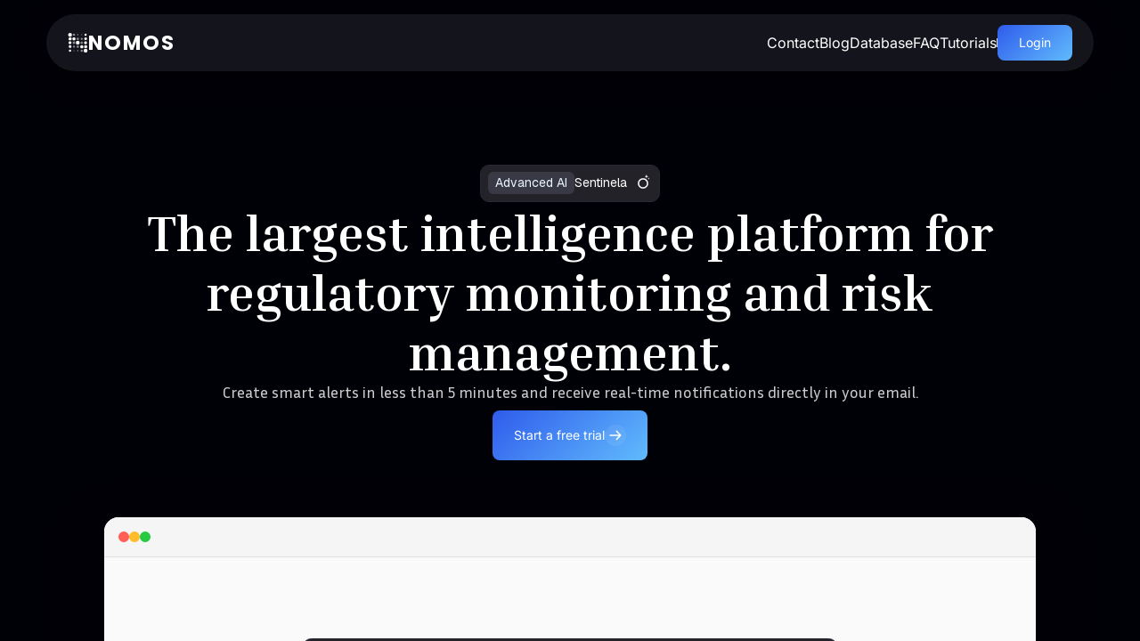

--- FILE ---
content_type: text/html
request_url: https://nomos.pro/
body_size: 1893
content:
<!doctype html><html lang="en"><head><script>!function(e,t,a,n){e[n]=e[n]||[],e[n].push({"gtm.start":(new Date).getTime(),event:"gtm.js"});var g=t.getElementsByTagName(a)[0],m=t.createElement(a);m.async=!0,m.src="https://www.googletagmanager.com/gtm.js?id=GTM-T6R4SV73",g.parentNode.insertBefore(m,g)}(window,document,"script","dataLayer")</script><meta charset="utf-8"/><link rel="icon" href="/favicon.png"/><link rel="stylesheet" href="https://fonts.googleapis.com/css?family=Roboto:300,400,500,700&display=swap"/><link rel="stylesheet" href="https://fonts.googleapis.com/icon?family=Material+Icons"/><link rel="stylesheet" href="https://fonts.googleapis.com/css2?family=Inria+Serif:wght@400;700&family=Inria+Sans:wght@300;400;700&family=Poppins:wght@400;500;600;700&family=Geist:wght@400;500;600&display=swap"/><meta name="viewport" content="initial-scale=1,width=device-width,maximum-scale=1"/><meta name="theme-color" content="#000000"/><meta name="description" content="Transformamos insights em ação para ajudá-lo a ficar à frente dos ambientes políticos e regulatórios em rápida evolução."/><link rel="apple-touch-icon" href="/favicon.png"/><link rel="manifest" href="/manifest.json"/><title>Nomos</title><script defer="defer" src="/static/js/main.e7fe81a5.js"></script><link href="/static/css/main.99b6dd06.css" rel="stylesheet"></head><body><noscript><iframe src="https://www.googletagmanager.com/ns.html?id=GTM-T6R4SV73" height="0" width="0" style="display:none;visibility:hidden"></iframe></noscript><script>var queryForm=function(e){var t=!(!e||!e.reset)&&e.reset,n=window.location.toString().split("?");if(n.length>1){var o=n[1].split("&");for(s in o){var r=o[s].split("=");(t||null===sessionStorage.getItem(r[0]))&&sessionStorage.setItem(r[0],decodeURIComponent(r[1]))}}for(var i=document.querySelectorAll("input[type=hidden], input[type=text]"),s=0;s<i.length;s++){var a=sessionStorage.getItem(i[s].name);a&&(document.getElementsByName(i[s].name)[0].value=a)}};setTimeout(function(){queryForm()},3e3)</script><noscript>You need to enable JavaScript to run this app.</noscript><div id="root"></div></body></html>

--- FILE ---
content_type: image/svg+xml
request_url: https://nomos.pro/assets/landing/icons/courthouse.svg
body_size: 856
content:
<svg width="24" height="24" viewBox="0 0 24 24" fill="none" xmlns="http://www.w3.org/2000/svg">
<g id="vuesax/linear/courthouse">
<g id="courthouse">
<path id="Vector" d="M2 22H22" stroke="white" stroke-width="1.5" stroke-miterlimit="10" stroke-linecap="round" stroke-linejoin="round"/>
<path id="Vector_2" d="M12 2C13.6 2.64 15.4 2.64 17 2V5C15.4 5.64 13.6 5.64 12 5V2Z" stroke="white" stroke-width="1.5" stroke-miterlimit="10" stroke-linecap="round" stroke-linejoin="round"/>
<path id="Vector_3" d="M12 5V8" stroke="white" stroke-width="1.5" stroke-miterlimit="10" stroke-linecap="round" stroke-linejoin="round"/>
<path id="Vector_4" d="M17 8H7C5 8 4 9 4 11V22H20V11C20 9 19 8 17 8Z" stroke="white" stroke-width="1.5" stroke-miterlimit="10" stroke-linecap="round" stroke-linejoin="round"/>
<path id="Vector_5" d="M4.58008 12H19.4201" stroke="white" stroke-width="1.5" stroke-miterlimit="10" stroke-linecap="round" stroke-linejoin="round"/>
<path id="Vector_6" d="M7.99023 12V22" stroke="white" stroke-width="1.5" stroke-miterlimit="10" stroke-linejoin="round"/>
<path id="Vector_7" d="M11.9902 12V22" stroke="white" stroke-width="1.5" stroke-miterlimit="10" stroke-linejoin="round"/>
<path id="Vector_8" d="M15.9902 12V22" stroke="white" stroke-width="1.5" stroke-miterlimit="10" stroke-linejoin="round"/>
</g>
</g>
</svg>


--- FILE ---
content_type: image/svg+xml
request_url: https://nomos.pro/assets/landing/icons/bank.svg
body_size: 1355
content:
<svg width="24" height="24" viewBox="0 0 24 24" fill="none" xmlns="http://www.w3.org/2000/svg">
<g id="vuesax/linear/bank">
<g id="bank">
<path id="Vector" d="M12.37 2.14984L21.37 5.74982C21.72 5.88982 22 6.30981 22 6.67981V9.99982C22 10.5498 21.55 10.9998 21 10.9998H3C2.45 10.9998 2 10.5498 2 9.99982V6.67981C2 6.30981 2.28 5.88982 2.63 5.74982L11.63 2.14984C11.83 2.06984 12.17 2.06984 12.37 2.14984Z" stroke="white" stroke-width="1.5" stroke-miterlimit="10" stroke-linecap="round" stroke-linejoin="round"/>
<path id="Vector_2" d="M22 22H2V19C2 18.45 2.45 18 3 18H21C21.55 18 22 18.45 22 19V22Z" stroke="white" stroke-width="1.5" stroke-miterlimit="10" stroke-linecap="round" stroke-linejoin="round"/>
<path id="Vector_3" d="M4 18V11" stroke="white" stroke-width="1.5" stroke-miterlimit="10" stroke-linecap="round" stroke-linejoin="round"/>
<path id="Vector_4" d="M8 18V11" stroke="white" stroke-width="1.5" stroke-miterlimit="10" stroke-linecap="round" stroke-linejoin="round"/>
<path id="Vector_5" d="M12 18V11" stroke="white" stroke-width="1.5" stroke-miterlimit="10" stroke-linecap="round" stroke-linejoin="round"/>
<path id="Vector_6" d="M16 18V11" stroke="white" stroke-width="1.5" stroke-miterlimit="10" stroke-linecap="round" stroke-linejoin="round"/>
<path id="Vector_7" d="M20 18V11" stroke="white" stroke-width="1.5" stroke-miterlimit="10" stroke-linecap="round" stroke-linejoin="round"/>
<path id="Vector_8" d="M1 22H23" stroke="white" stroke-width="1.5" stroke-miterlimit="10" stroke-linecap="round" stroke-linejoin="round"/>
<path id="Vector_9" d="M12 8.5C12.8284 8.5 13.5 7.82843 13.5 7C13.5 6.17157 12.8284 5.5 12 5.5C11.1716 5.5 10.5 6.17157 10.5 7C10.5 7.82843 11.1716 8.5 12 8.5Z" stroke="white" stroke-width="1.5" stroke-miterlimit="10" stroke-linecap="round" stroke-linejoin="round"/>
</g>
</g>
</svg>


--- FILE ---
content_type: image/svg+xml
request_url: https://nomos.pro/assets/landing/icons/Group%201517.svg
body_size: 1859
content:
<svg width="23" height="24" viewBox="0 0 23 24" fill="none" xmlns="http://www.w3.org/2000/svg">
<g id="Group 1517">
<g id="Group 237">
<circle id="Ellipse 306" cx="2.25925" cy="2.25925" r="2.25925" fill="white"/>
<circle id="Ellipse 316" cx="6.83617" cy="6.95152" r="1.85375" fill="white"/>
<circle id="Ellipse 331" cx="15.9885" cy="16.2203" r="1.85375" fill="white"/>
<circle id="Ellipse 317" cx="11.2964" cy="11.4122" r="2.25925" fill="white"/>
<circle id="Ellipse 311" cx="20.4726" cy="20.7967" r="2.25925" fill="white"/>
<circle id="Ellipse 312" cx="20.5292" cy="16.1489" r="1.85492" fill="white"/>
<circle id="Ellipse 308" cx="2.19931" cy="11.4701" r="1.73789" fill="white"/>
<circle id="Ellipse 313" cx="20.4122" cy="11.4701" r="1.73789" fill="white"/>
<circle id="Ellipse 309" cx="2.31343" cy="15.9886" r="1.62203" fill="white"/>
<circle id="Ellipse 319" cx="6.83576" cy="11.4702" r="1.50617" fill="white" fill-opacity="0.5"/>
<circle id="Ellipse 320" cx="15.9307" cy="11.528" r="1.44824" fill="white" fill-opacity="0.5"/>
<circle id="Ellipse 321" cx="15.9305" cy="20.9126" r="1.33238" fill="white" fill-opacity="0.5"/>
<circle id="Ellipse 325" cx="11.2964" cy="16.0465" r="1.44824" fill="white" fill-opacity="0.5"/>
<circle id="Ellipse 326" cx="6.89377" cy="16.0465" r="1.21652" fill="white" fill-opacity="0.5"/>
<circle id="Ellipse 327" cx="11.3545" cy="20.8547" r="0.811014" fill="white" fill-opacity="0.5"/>
<circle id="Ellipse 329" cx="11.3545" cy="2.08555" r="0.811014" fill="white" fill-opacity="0.5"/>
<circle id="Ellipse 328" cx="6.83564" cy="20.8547" r="0.579295" fill="white" fill-opacity="0.5"/>
<circle id="Ellipse 330" cx="15.989" cy="2.08552" r="0.579295" fill="white" fill-opacity="0.5"/>
<circle id="Ellipse 322" cx="11.2964" cy="6.89367" r="1.44824" fill="white" fill-opacity="0.5"/>
<circle id="Ellipse 324" cx="15.9888" cy="6.95157" r="1.27445" fill="white" fill-opacity="0.5"/>
<circle id="Ellipse 323" cx="6.8939" cy="2.14341" r="1.33238" fill="white" fill-opacity="0.5"/>
<circle id="Ellipse 314" cx="20.5268" cy="6.83577" r="1.62203" fill="white"/>
<circle id="Ellipse 310" cx="2.25425" cy="20.7967" r="1.33238" fill="white"/>
<circle id="Ellipse 315" cx="20.4681" cy="2.14341" r="1.33238" fill="white"/>
</g>
<circle id="Ellipse 312_2" cx="2.31585" cy="6.92694" r="1.85492" fill="white"/>
</g>
</svg>


--- FILE ---
content_type: image/svg+xml
request_url: https://nomos.pro/assets/landing/logos/industry/Latam-logo_-v%20(1)%201.svg
body_size: 4764
content:
<svg width="206" height="49" viewBox="0 0 206 49" fill="none" xmlns="http://www.w3.org/2000/svg">
<g id="Latam-logo_-v (1) 1" clip-path="url(#clip0_321_737)">
<g id="layer5">
<g id="Group">
<path id="path27116" fill-rule="evenodd" clip-rule="evenodd" d="M164.792 36.5584L170.98 12.4473H177.823C177.823 12.4473 179.558 12.2788 180.45 12.9917C181.343 13.7047 181.596 14.8065 181.596 14.8065L185.313 26.4747L190.165 12.4475H196.786C196.786 12.4475 198.432 12.4475 199.286 13.1216C200.139 13.7957 200.396 14.8068 200.396 14.8068L205.823 36.5589H199.394L194.545 18.0183L189.456 32.152H182.641C182.641 32.152 181.82 32.2331 181.035 31.6983C180.25 31.1636 180.225 30.6742 180.225 30.6742L176.076 18.019L171.316 36.5597L164.792 36.5584Z" fill="white"/>
<path id="path27065" fill-rule="evenodd" clip-rule="evenodd" d="M101.045 12.4443V17.2536L112.527 18.0314V36.5558H119.158V18.0314L130.64 17.2536V12.4443H101.045Z" fill="white"/>
<path id="path27022" fill-rule="evenodd" clip-rule="evenodd" d="M81.9617 12.444L70.0029 36.5551H77.354L79.4431 32.1217H92.7767L94.818 36.5551H102.128L90.7827 14.0252C90.7827 14.0252 90.412 13.1954 89.7691 12.8244C89.1262 12.4536 88.4497 12.4436 88.4497 12.4436H81.9615L81.9617 12.444ZM86.0219 17.6506L90.4167 27.222H81.5587L86.0219 17.6506H86.0219Z" fill="white"/>
<path id="path26992" fill-rule="evenodd" clip-rule="evenodd" d="M44.749 12.4441V36.5552H64.9378L67.6896 31.0071H51.6672V12.4438L44.749 12.4441Z" fill="white"/>
<path id="path27070" fill-rule="evenodd" clip-rule="evenodd" d="M141.599 12.4442L129.641 36.5553H136.992L139.081 32.122H152.414L154.456 36.5553H161.766L150.42 14.0254C150.42 14.0254 150.05 13.1956 149.407 12.8247C148.764 12.4538 148.087 12.4438 148.087 12.4438H141.599L141.599 12.4442ZM145.66 17.6509L150.054 27.2222H141.196L145.66 17.6509H145.66Z" fill="white"/>
</g>
<g id="Group_2">
<path id="path27278" fill-rule="evenodd" clip-rule="evenodd" d="M3.64976 20.1925L8.95684 18.6643C8.95684 18.6643 8.90001 18.307 8.70971 18.1316C8.51941 17.9562 8.17711 17.8477 8.17711 17.8477L0.800843 15.1467C0.800843 15.1467 0.566667 15.0673 0.395579 15.1628C0.224491 15.2584 0.230564 15.5065 0.230564 15.5065V18.9645C0.230564 18.9645 0.212163 19.2955 0.687853 20.0376C1.16355 20.7797 2.29033 20.5907 2.29033 20.5907L3.64976 20.1925Z" fill="#ED1651"/>
<path id="path27260" fill-rule="evenodd" clip-rule="evenodd" d="M24.7771 11.8493L29.7138 9.0611C29.7138 9.0611 29.7881 8.57933 29.5978 8.40394C29.4075 8.22855 29.181 8.17454 29.181 8.17454L7.86035 0.504569C7.86035 0.504569 7.62617 0.425194 7.45508 0.520729C7.28399 0.616263 7.29007 0.864453 7.29007 0.864453V3.84591C7.29007 3.84591 7.2871 4.53673 7.76279 5.27881C8.23848 6.02088 9.01036 6.213 9.01036 6.213L24.7771 11.8493Z" fill="#ED1651"/>
<path id="path27258" fill-rule="evenodd" clip-rule="evenodd" d="M24.777 20.5277L29.7138 17.9495C29.7138 17.9495 29.819 17.2966 29.6287 17.1213C29.4384 16.9459 29.1809 16.853 29.1809 16.853L0.800774 6.46111C0.800774 6.46111 0.566599 6.38174 0.395511 6.47727C0.224423 6.57281 0.230495 6.821 0.230495 6.821V9.80245C0.230495 9.80245 0.227526 10.4933 0.703216 11.2353C1.17891 11.9774 1.95079 12.1695 1.95079 12.1695L24.777 20.5277Z" fill="#ED1651"/>
</g>
<g id="Group_3">
<path id="path27194" fill-rule="evenodd" clip-rule="evenodd" d="M29.1809 8.17432C29.1809 8.17432 29.4691 8.21835 29.7135 8.45815C29.9579 8.69795 29.9607 8.99087 29.9607 8.99087V12.9384C29.9607 12.9384 29.9489 13.4777 29.7295 13.9627C29.51 14.4478 29.1886 14.5625 29.1886 14.5625L28.52 14.8073L7.21325 22.6092C7.21325 22.6092 7.11079 22.6411 6.9775 22.6411C6.8442 22.6411 6.74174 22.6092 6.74174 22.6092L0.805312 20.4354C0.805312 20.4354 0.658039 20.4009 0.449084 20.0709C0.213766 19.7007 0.230738 18.9657 0.230738 18.9657C0.230738 18.9657 0.267657 19.3425 0.478945 19.5214C0.690233 19.7004 1.25333 19.5041 1.25333 19.5041L28.5202 9.51972C28.5202 9.51972 29.6029 9.07447 29.6029 8.62208C29.6029 8.30971 29.1811 8.17559 29.1811 8.17559L29.1809 8.17432Z" fill="white"/>
<path id="path27140" fill-rule="evenodd" clip-rule="evenodd" d="M29.1806 16.8528C29.1806 16.8528 29.4688 16.8968 29.7132 17.1366C29.9576 17.3764 29.9603 17.6693 29.9603 17.6693V21.6169C29.9603 21.6169 29.9485 22.1562 29.7291 22.6412C29.5097 23.1262 29.1883 23.241 29.1883 23.241L28.5196 23.4858L7.21289 31.2877V25.9988L28.5196 18.1969C28.5196 18.1969 29.6023 17.7517 29.6023 17.2993C29.6023 16.9869 29.1806 16.8528 29.1806 16.8528Z" fill="white"/>
<path id="path27142" fill-rule="evenodd" clip-rule="evenodd" d="M18.6048 30.7472C18.8087 30.9528 18.8087 31.4052 18.8087 31.4052V34.3571C18.8087 34.3571 18.797 34.8964 18.5775 35.3814C18.3581 35.8664 18.0367 35.9811 18.0367 35.9811L17.368 36.226L7.21387 39.9443V34.6554L17.368 30.9371C17.368 30.9371 18.4009 30.5416 18.6048 30.7472Z" fill="white"/>
<path id="path27168" fill-rule="evenodd" clip-rule="evenodd" d="M12.0545 41.7853C12.2584 41.9909 12.2584 42.4432 12.2584 42.4432V45.3951C12.2584 45.3951 12.2466 45.9345 12.0272 46.4195C11.8078 46.9045 11.4864 47.0192 11.4864 47.0192L10.8177 47.2641L7.21387 48.6491V43.3602L10.8177 41.9752C10.8177 41.9752 11.8505 41.5797 12.0545 41.7853Z" fill="white"/>
</g>
</g>
</g>
<defs>
<clipPath id="clip0_321_737">
<rect width="206" height="49" fill="white"/>
</clipPath>
</defs>
</svg>


--- FILE ---
content_type: image/svg+xml
request_url: https://nomos.pro/assets/landing/icons/check.svg
body_size: -49
content:
<svg width="24" height="24" viewBox="0 0 24 24" fill="none" xmlns="http://www.w3.org/2000/svg">
<path d="M12 22C17.5 22 22 17.5 22 12C22 6.5 17.5 2 12 2C6.5 2 2 6.5 2 12C2 17.5 6.5 22 12 22Z" stroke="#4070F4" stroke-width="1.5" stroke-linecap="round" stroke-linejoin="round"/>
<path d="M7.75 11.9999L10.58 14.8299L16.25 9.16992" stroke="#4070F4" stroke-width="1.5" stroke-linecap="round" stroke-linejoin="round"/>
</svg>


--- FILE ---
content_type: image/svg+xml
request_url: https://nomos.pro/assets/landing/icons/Vector%203.svg
body_size: 38
content:
<svg width="426" height="64" viewBox="0 0 426 64" fill="none" xmlns="http://www.w3.org/2000/svg">
<path d="M425 0V47C425 55.8366 417.837 63 409 63H0" stroke="url(#paint0_radial_302_911)"/>
<defs>
<radialGradient id="paint0_radial_302_911" cx="0" cy="0" r="1" gradientUnits="userSpaceOnUse" gradientTransform="translate(225 64.5) rotate(170.631) scale(202.704 30.0479)">
<stop stop-color="#2388FF" stop-opacity="0.8"/>
<stop offset="1" stop-color="white" stop-opacity="0.08"/>
</radialGradient>
</defs>
</svg>


--- FILE ---
content_type: image/svg+xml
request_url: https://nomos.pro/assets/landing/icons/motiva.svg
body_size: 260561
content:
<svg width="198" height="66" viewBox="0 0 198 66" fill="none" xmlns="http://www.w3.org/2000/svg" xmlns:xlink="http://www.w3.org/1999/xlink">
<rect width="198" height="66" fill="url(#pattern0_321_735)"/>
<defs>
<pattern id="pattern0_321_735" patternContentUnits="objectBoundingBox" width="1" height="1">
<use xlink:href="#image0_321_735" transform="matrix(0.000426439 0 0 0.00127932 -0.270078 -0.746269)"/>
</pattern>
<image id="image0_321_735" width="3600" height="1890" preserveAspectRatio="none" xlink:href="[data-uri]"/>
</defs>
</svg>


--- FILE ---
content_type: image/svg+xml
request_url: https://nomos.pro/assets/landing/backgrounds/footer-gradient/footer_nomos.svg
body_size: 828
content:
<svg version="1.2" xmlns="http://www.w3.org/2000/svg" viewBox="0 0 1440 436" width="1440" height="436"><defs><filter x="-50%" y="-50%" width="200%" height="200%" id="f1"> <feGaussianBlur stdDeviation="115.3"/> </filter><filter x="-50%" y="-50%" width="200%" height="200%" id="f2"> <feGaussianBlur stdDeviation="4.2"/> </filter><filter x="-50%" y="-50%" width="200%" height="200%" id="f3"> <feGaussianBlur stdDeviation="32.2"/> </filter></defs><style>.a{filter:url(#f1);fill:#494b51}.b{filter:url(#f2);fill:#65676c}.c{filter:url(#f3);fill:#494b51}</style><path fill-rule="evenodd" class="a" d="m730.9 609.3c-148.1 0-267.9-84.6-267.9-189.3 0-104.7 119.8-189.3 267.9-189.3 148.2 0 267.9 84.6 267.9 189.3 0 104.7-119.7 189.3-267.9 189.3z"/><path class="b" d="m731.8 292.1c275.8 0 515.2 38.8 634.8 95.6-126.7-53.2-363.6-89-634.8-89-271.3 0-508.1 35.8-634.8 89 119.5-56.8 358.9-95.6 634.8-95.6z"/><path class="c" d="m1388.5 413.4c-126.7-53.2-385.5-114.7-656.7-114.7-271.3 0-508.1 35.8-634.8 89 119.5-56.8 358.9-111.6 634.8-111.6 275.9 0 537.2 80.5 656.7 137.3z"/><path  d="m1488.5 478.4c0 54.9 173.5 378.9 12.5 411.5-127.1 25.8-618.9 39-797.5 39-160.7 0-571.2-17.7-692-39-183.5-32.3-54.1-346.1-49.6-413.3 0-98.2 328.1-177.9 732.8-177.9 404.7 0 793.8 81.5 793.8 179.7z"/></svg>

--- FILE ---
content_type: image/svg+xml
request_url: https://nomos.pro/assets/landing/icons/document-text.svg
body_size: 235
content:
<svg width="24" height="24" viewBox="0 0 24 24" fill="none" xmlns="http://www.w3.org/2000/svg">
<g id="vuesax/linear/document-text">
<g id="document-text">
<path id="Vector" d="M22 10V15C22 20 20 22 15 22H9C4 22 2 20 2 15V9C2 4 4 2 9 2H14" stroke="white" stroke-width="1.5" stroke-linecap="round" stroke-linejoin="round"/>
<path id="Vector_2" d="M22 10H18C15 10 14 9 14 6V2L22 10Z" stroke="white" stroke-width="1.5" stroke-linecap="round" stroke-linejoin="round"/>
<path id="Vector_3" d="M7 13H13" stroke="white" stroke-width="1.5" stroke-linecap="round" stroke-linejoin="round"/>
<path id="Vector_4" d="M7 17H11" stroke="white" stroke-width="1.5" stroke-linecap="round" stroke-linejoin="round"/>
</g>
</g>
</svg>


--- FILE ---
content_type: image/svg+xml
request_url: https://nomos.pro/assets/landing/mockups/Frame%202576%201-3.svg
body_size: 42714
content:
<svg width="444" height="337" viewBox="0 0 444 337" fill="none" xmlns="http://www.w3.org/2000/svg" xmlns:xlink="http://www.w3.org/1999/xlink">
<rect width="444" height="337" rx="8" fill="url(#pattern0_320_3201)"/>
<defs>
<pattern id="pattern0_320_3201" patternContentUnits="objectBoundingBox" width="1" height="1">
<use xlink:href="#image0_320_3201" transform="matrix(0.00166198 0 0 0.00218967 -0.00128404 -0.00694509)"/>
</pattern>
<image id="image0_320_3201" width="691" height="538" preserveAspectRatio="none" xlink:href="[data-uri]"/>
</defs>
</svg>


--- FILE ---
content_type: image/svg+xml
request_url: https://nomos.pro/assets/landing/icons/message.svg
body_size: 389
content:
<svg width="24" height="24" viewBox="0 0 24 24" fill="none" xmlns="http://www.w3.org/2000/svg">
<g id="vuesax/linear/message">
<g id="message">
<path id="Vector" d="M8.5 19H8C4 19 2 18 2 13V8C2 4 4 2 8 2H16C20 2 22 4 22 8V13C22 17 20 19 16 19H15.5C15.19 19 14.89 19.15 14.7 19.4L13.2 21.4C12.54 22.28 11.46 22.28 10.8 21.4L9.3 19.4C9.14 19.18 8.77 19 8.5 19Z" stroke="white" stroke-width="1.5" stroke-miterlimit="10" stroke-linecap="round" stroke-linejoin="round"/>
<path id="Vector_2" d="M15.9965 11H16.0054" stroke="white" stroke-width="2" stroke-linecap="round" stroke-linejoin="round"/>
<path id="Vector_3" d="M11.9955 11H12.0045" stroke="white" stroke-width="2" stroke-linecap="round" stroke-linejoin="round"/>
<path id="Vector_4" d="M7.99451 11H8.00349" stroke="white" stroke-width="2" stroke-linecap="round" stroke-linejoin="round"/>
</g>
</g>
</svg>


--- FILE ---
content_type: image/svg+xml
request_url: https://nomos.pro/assets/landing/icons/gradientcone.svg
body_size: 211
content:
<svg width="454" height="704" viewBox="0 0 454 704" fill="none" xmlns="http://www.w3.org/2000/svg">
<g style="mix-blend-mode:plus-lighter" filter="url(#filter0_f_302_1022)">
<path d="M100 100C198.847 291.962 583.853 347.984 764 352C583.853 356.016 198.847 412.038 100 604L100 100Z" fill="#474B56"/>
</g>
<defs>
<filter id="filter0_f_302_1022" x="0" y="0" width="864" height="704" filterUnits="userSpaceOnUse" color-interpolation-filters="sRGB">
<feFlood flood-opacity="0" result="BackgroundImageFix"/>
<feBlend mode="normal" in="SourceGraphic" in2="BackgroundImageFix" result="shape"/>
<feGaussianBlur stdDeviation="50" result="effect1_foregroundBlur_302_1022"/>
</filter>
</defs>
</svg>


--- FILE ---
content_type: image/svg+xml
request_url: https://nomos.pro/assets/landing/icons/Vector%205.svg
body_size: -43
content:
<svg width="1" height="32" viewBox="0 0 1 32" fill="none" xmlns="http://www.w3.org/2000/svg">
<path id="Vector 5" d="M0.5 32L0.500017 0" stroke="url(#paint0_linear_302_518)"/>
<defs>
<linearGradient id="paint0_linear_302_518" x1="0.500017" y1="-7.11111" x2="0.499982" y2="57.037" gradientUnits="userSpaceOnUse">
<stop stop-color="#020579"/>
<stop offset="0.5" stop-color="white" stop-opacity="0.08"/>
</linearGradient>
</defs>
</svg>


--- FILE ---
content_type: image/svg+xml
request_url: https://nomos.pro/assets/landing/icons/Vector%204.svg
body_size: -42
content:
<svg width="1" height="67" viewBox="0 0 1 67" fill="none" xmlns="http://www.w3.org/2000/svg">
<path id="Vector 4" d="M0.500043 66.5L0.5 0" stroke="url(#paint0_linear_302_524)"/>
<defs>
<linearGradient id="paint0_linear_302_524" x1="0.500041" y1="-14.7778" x2="0.499977" y2="118.53" gradientUnits="userSpaceOnUse">
<stop stop-color="#020579"/>
<stop offset="0.5" stop-color="white" stop-opacity="0.08"/>
</linearGradient>
</defs>
</svg>


--- FILE ---
content_type: image/svg+xml
request_url: https://nomos.pro/assets/landing/icons/footer/social-media/linkedin.svg
body_size: 446
content:
<svg width="24" height="24" viewBox="0 0 24 24" fill="none" xmlns="http://www.w3.org/2000/svg">
<g id="akar-icons:linkedin-fill">
<path id="Vector" fill-rule="evenodd" clip-rule="evenodd" d="M9.429 8.969H13.143V10.819C13.678 9.755 15.05 8.799 17.111 8.799C21.062 8.799 22 10.917 22 14.803V22H18V15.688C18 13.475 17.465 12.227 16.103 12.227C14.214 12.227 13.429 13.572 13.429 15.687V22H9.429V8.969ZM2.57 21.83H6.57V8.799H2.57V21.83ZM7.143 4.55C7.14315 4.88528 7.07666 5.21724 6.94739 5.52659C6.81812 5.83594 6.62865 6.11651 6.39 6.352C6.15064 6.59012 5.86671 6.77874 5.55442 6.90708C5.24214 7.03543 4.90763 7.10098 4.57 7.1C3.8896 7.09847 3.23691 6.83029 2.752 6.353C2.5143 6.11665 2.32553 5.83575 2.1965 5.52637C2.06746 5.21699 2.00069 4.88521 2 4.55C2 3.873 2.27 3.225 2.753 2.747C3.2367 2.26788 3.89018 1.99938 4.571 2C5.253 2 5.907 2.269 6.39 2.747C6.873 3.225 7.143 3.873 7.143 4.55Z" fill="white"/>
</g>
</svg>


--- FILE ---
content_type: image/svg+xml
request_url: https://nomos.pro/assets/landing/icons/Voice%20input%20icon.svg
body_size: 1894
content:
<svg width="23" height="24" viewBox="0 0 23 24" fill="none" xmlns="http://www.w3.org/2000/svg">
<g id="Voice input icon">
<g id="Voice input icon_2">
<circle id="Ellipse 306" cx="2.25925" cy="2.25925" r="2.25925" fill="white"/>
<circle id="Ellipse 316" cx="6.83617" cy="6.9514" r="1.85375" fill="white"/>
<circle id="Ellipse 331" cx="15.9885" cy="16.2204" r="1.85375" fill="white"/>
<circle id="Ellipse 317" cx="11.2964" cy="11.4121" r="2.25925" fill="white"/>
<circle id="Ellipse 311" cx="20.4726" cy="20.7969" r="2.25925" fill="white"/>
<circle id="Ellipse 312" cx="20.5292" cy="16.1489" r="1.85492" fill="white"/>
<circle id="Ellipse 308" cx="2.19931" cy="11.4703" r="1.73789" fill="white"/>
<circle id="Ellipse 313" cx="20.4122" cy="11.4703" r="1.73789" fill="white"/>
<circle id="Ellipse 309" cx="2.31343" cy="15.9887" r="1.62203" fill="white"/>
<circle id="Ellipse 319" cx="6.83576" cy="11.47" r="1.50617" fill="white" fill-opacity="0.5"/>
<circle id="Ellipse 320" cx="15.9307" cy="11.5278" r="1.44824" fill="white" fill-opacity="0.5"/>
<circle id="Ellipse 321" cx="15.9305" cy="20.9125" r="1.33238" fill="white" fill-opacity="0.5"/>
<circle id="Ellipse 325" cx="11.2964" cy="16.0464" r="1.44824" fill="white" fill-opacity="0.5"/>
<circle id="Ellipse 326" cx="6.89377" cy="16.0466" r="1.21652" fill="white" fill-opacity="0.5"/>
<circle id="Ellipse 327" cx="11.3545" cy="20.8545" r="0.811014" fill="white" fill-opacity="0.5"/>
<circle id="Ellipse 329" cx="11.3545" cy="2.08543" r="0.811014" fill="white" fill-opacity="0.5"/>
<circle id="Ellipse 328" cx="6.83564" cy="20.8547" r="0.579295" fill="white" fill-opacity="0.5"/>
<circle id="Ellipse 330" cx="15.989" cy="2.08564" r="0.579295" fill="white" fill-opacity="0.5"/>
<circle id="Ellipse 322" cx="11.2964" cy="6.89355" r="1.44824" fill="white" fill-opacity="0.5"/>
<circle id="Ellipse 324" cx="15.9888" cy="6.9517" r="1.27445" fill="white" fill-opacity="0.5"/>
<circle id="Ellipse 323" cx="6.8939" cy="2.14341" r="1.33238" fill="white" fill-opacity="0.5"/>
<circle id="Ellipse 314" cx="20.5268" cy="6.83589" r="1.62203" fill="white"/>
<circle id="Ellipse 310" cx="2.25425" cy="20.7967" r="1.33238" fill="white"/>
<circle id="Ellipse 315" cx="20.4681" cy="2.14341" r="1.33238" fill="white"/>
</g>
<circle id="Ellipse 312_2" cx="2.31585" cy="6.92718" r="1.85492" fill="white"/>
</g>
</svg>


--- FILE ---
content_type: image/svg+xml
request_url: https://nomos.pro/assets/landing/icons/mdiasbranco.svg
body_size: 31303
content:
<svg width="140" height="82" viewBox="0 0 140 82" fill="none" xmlns="http://www.w3.org/2000/svg" xmlns:xlink="http://www.w3.org/1999/xlink">
<rect width="140" height="82" fill="url(#pattern0_321_761)"/>
<defs>
<pattern id="pattern0_321_761" patternContentUnits="objectBoundingBox" width="1" height="1">
<use xlink:href="#image0_321_761" transform="matrix(0.000669344 0 0 0.00114324 -0.175685 -0.239796)"/>
</pattern>
<image id="image0_321_761" width="1920" height="1080" preserveAspectRatio="none" xlink:href="[data-uri]"/>
</defs>
</svg>


--- FILE ---
content_type: image/svg+xml
request_url: https://nomos.pro/assets/landing/icons/nomos-icon.svg
body_size: 2133
content:
<svg width="266" height="266" viewBox="0 0 266 266" fill="none" xmlns="http://www.w3.org/2000/svg">
<rect x="164" y="103" width="62" height="62" rx="31" transform="rotate(90 164 103)" stroke="white" stroke-opacity="0.08" stroke-width="2"/>
<g filter="url(#filter0_f_2217_769)">
<rect x="100" y="100" width="66" height="66" rx="33" fill="#67C8FF"/>
</g>
<rect x="160.731" y="106" width="55.056" height="54.7314" rx="27.3657" transform="rotate(90 160.731 106)" fill="#000208"/>
<circle cx="124.259" cy="124.259" r="2.25925" fill="white"/>
<circle cx="128.836" cy="128.951" r="1.85375" fill="white"/>
<circle cx="137.989" cy="138.22" r="1.85375" fill="white"/>
<circle cx="133.296" cy="133.412" r="2.25925" fill="white"/>
<circle cx="142.473" cy="142.797" r="2.25925" fill="white"/>
<circle cx="142.529" cy="138.149" r="1.85492" fill="white"/>
<circle cx="124.199" cy="133.47" r="1.73789" fill="white"/>
<circle cx="142.412" cy="133.47" r="1.73789" fill="white"/>
<circle cx="124.313" cy="137.989" r="1.62203" fill="white"/>
<circle cx="128.836" cy="133.47" r="1.50617" fill="white" fill-opacity="0.5"/>
<circle cx="137.931" cy="133.528" r="1.44824" fill="white" fill-opacity="0.5"/>
<circle cx="137.931" cy="142.912" r="1.33238" fill="white" fill-opacity="0.5"/>
<circle cx="133.296" cy="138.046" r="1.44824" fill="white" fill-opacity="0.5"/>
<circle cx="128.894" cy="138.047" r="1.21652" fill="white" fill-opacity="0.5"/>
<circle cx="133.354" cy="142.854" r="0.811014" fill="white" fill-opacity="0.5"/>
<circle cx="133.354" cy="124.085" r="0.811014" fill="white" fill-opacity="0.5"/>
<circle cx="128.836" cy="142.855" r="0.579295" fill="white" fill-opacity="0.5"/>
<circle cx="137.989" cy="124.086" r="0.579295" fill="white" fill-opacity="0.5"/>
<circle cx="133.296" cy="128.894" r="1.44824" fill="white" fill-opacity="0.5"/>
<circle cx="137.989" cy="128.952" r="1.27445" fill="white" fill-opacity="0.5"/>
<circle cx="128.894" cy="124.143" r="1.33238" fill="white" fill-opacity="0.5"/>
<circle cx="142.527" cy="128.836" r="1.62203" fill="white"/>
<circle cx="124.254" cy="142.797" r="1.33238" fill="white"/>
<circle cx="142.468" cy="124.143" r="1.33238" fill="white"/>
<circle cx="124.316" cy="128.927" r="1.85492" fill="white"/>
<defs>
<filter id="filter0_f_2217_769" x="0" y="0" width="266" height="266" filterUnits="userSpaceOnUse" color-interpolation-filters="sRGB">
<feFlood flood-opacity="0" result="BackgroundImageFix"/>
<feBlend mode="normal" in="SourceGraphic" in2="BackgroundImageFix" result="shape"/>
<feGaussianBlur stdDeviation="50" result="effect1_foregroundBlur_2217_769"/>
</filter>
</defs>
</svg>


--- FILE ---
content_type: image/svg+xml
request_url: https://nomos.pro/assets/landing/icons/icon_security.svg
body_size: 548
content:
<svg width="32" height="32" viewBox="0 0 32 32" fill="none" xmlns="http://www.w3.org/2000/svg">
<path d="M13.9866 2.97309L7.3333 5.47975C5.79996 6.05309 4.54663 7.86642 4.54663 9.49309V19.3998C4.54663 20.9731 5.58663 23.0398 6.8533 23.9864L12.5866 28.2664C14.4666 29.6798 17.56 29.6798 19.44 28.2664L25.1733 23.9864C26.44 23.0398 27.48 20.9731 27.48 19.3998V9.49309C27.48 7.85309 26.2266 6.03975 24.6933 5.46642L18.04 2.97309C16.9066 2.55975 15.0933 2.55975 13.9866 2.97309Z" stroke="white" stroke-width="1.5" stroke-linecap="round" stroke-linejoin="round"/>
<path d="M15.9999 16.6663C17.4727 16.6663 18.6666 15.4724 18.6666 13.9997C18.6666 12.5269 17.4727 11.333 15.9999 11.333C14.5272 11.333 13.3333 12.5269 13.3333 13.9997C13.3333 15.4724 14.5272 16.6663 15.9999 16.6663Z" stroke="white" stroke-width="1.5" stroke-miterlimit="10" stroke-linecap="round" stroke-linejoin="round"/>
<path d="M16 16.667V20.667" stroke="white" stroke-width="1.5" stroke-miterlimit="10" stroke-linecap="round" stroke-linejoin="round"/>
</svg>


--- FILE ---
content_type: image/svg+xml
request_url: https://nomos.pro/assets/landing/icons/arrow-right.svg
body_size: 103
content:
<svg preserveAspectRatio="none" width="100%" height="100%" overflow="visible" style="display: block;" viewBox="0 0 24 24" fill="none" xmlns="http://www.w3.org/2000/svg">
<g id="arrow-right">
<path id="Vector" d="M14.43 5.93L20.5 12L14.43 18.07" stroke="var(--stroke-0, white)" stroke-width="1.5" stroke-miterlimit="10" stroke-linecap="round" stroke-linejoin="round"/>
<path id="Vector_2" d="M3.5 12H20.33" stroke="var(--stroke-0, white)" stroke-width="1.5" stroke-miterlimit="10" stroke-linecap="round" stroke-linejoin="round"/>
<g id="Vector_3" opacity="0">
</g>
</g>
</svg>


--- FILE ---
content_type: image/svg+xml
request_url: https://nomos.pro/static/media/sentinela-icon.c6828dcd77259181e0b827fe0a0f77f8.svg
body_size: 198
content:
<svg width="18" height="24" viewBox="0 0 18 24" fill="none" xmlns="http://www.w3.org/2000/svg">
<path d="M9 5C5.1325 5 2 8.1325 2 12C2 15.8675 5.1325 19 9 19C12.8675 19 16 15.8675 16 12C16 8.1325 12.8675 5 9 5ZM9 17.25C6.10375 17.25 3.75 14.8962 3.75 12C3.75 9.10375 6.10375 6.75 9 6.75C11.8962 6.75 14.25 9.10375 14.25 12C14.25 14.8962 11.8962 17.25 9 17.25Z" fill="#000308"/>
<path d="M13.6667 0L14.3078 2.02556L16.3333 2.66667L14.3078 3.30778L13.6667 5.33333L13.0256 3.30778L11 2.66667L13.0256 2.02556L13.6667 0Z" fill="#000308"/>
<path d="M16.5 4L16.8606 5.13938L18 5.5L16.8606 5.86062L16.5 7L16.1394 5.86062L15 5.5L16.1394 5.13938L16.5 4Z" fill="#000308"/>
</svg>


--- FILE ---
content_type: image/svg+xml
request_url: https://nomos.pro/assets/landing/icons/bocayuva.svg
body_size: 123381
content:
<svg width="149" height="74" viewBox="0 0 149 74" fill="none" xmlns="http://www.w3.org/2000/svg" xmlns:xlink="http://www.w3.org/1999/xlink">
<rect width="149" height="74" fill="url(#pattern0_321_759)"/>
<defs>
<pattern id="pattern0_321_759" patternContentUnits="objectBoundingBox" width="1" height="1">
<use xlink:href="#image0_321_759" transform="matrix(0.00137363 0 0 0.00274725 0 -0.524)"/>
</pattern>
<image id="image0_321_759" width="728" height="728" preserveAspectRatio="none" xlink:href="[data-uri]"/>
</defs>
</svg>


--- FILE ---
content_type: image/svg+xml
request_url: https://nomos.pro/assets/landing/icons/receipt-text.svg
body_size: 554
content:
<svg width="24" height="24" viewBox="0 0 24 24" fill="none" xmlns="http://www.w3.org/2000/svg">
<g id="vuesax/linear/receipt-text">
<path id="Vector" d="M22 6V8.42C22 10 21 11 19.42 11H16V4.01C16 2.9 16.91 2 18.02 2C19.11 2.01 20.11 2.45 20.83 3.17C21.55 3.9 22 4.9 22 6Z" stroke="white" stroke-width="1.5" stroke-miterlimit="10" stroke-linecap="round" stroke-linejoin="round"/>
<path id="Vector_2" d="M2 7V21C2 21.83 2.93998 22.3 3.59998 21.8L5.31 20.52C5.71 20.22 6.27 20.26 6.63 20.62L8.28998 22.29C8.67998 22.68 9.32002 22.68 9.71002 22.29L11.39 20.61C11.74 20.26 12.3 20.22 12.69 20.52L14.4 21.8C15.06 22.29 16 21.82 16 21V4C16 2.9 16.9 2 18 2H7H6C3 2 2 3.79 2 6V7Z" stroke="white" stroke-width="1.5" stroke-miterlimit="10" stroke-linecap="round" stroke-linejoin="round"/>
<path id="Vector_3" d="M6 9H12" stroke="white" stroke-width="1.5" stroke-linecap="round" stroke-linejoin="round"/>
<path id="Vector_4" d="M6.75 13H11.25" stroke="white" stroke-width="1.5" stroke-linecap="round" stroke-linejoin="round"/>
</g>
</svg>


--- FILE ---
content_type: image/svg+xml
request_url: https://nomos.pro/assets/landing/icons/footer/social-media/ig.svg
body_size: 2492
content:
<svg width="24" height="24" viewBox="0 0 24 24" fill="none" xmlns="http://www.w3.org/2000/svg">
<g id="ri:instagram-fill">
<path id="Vector" d="M13.0276 2C14.1526 2.003 14.7236 2.009 15.2166 2.023L15.4106 2.03C15.6346 2.038 15.8556 2.048 16.1226 2.06C17.1866 2.11 17.9126 2.278 18.5496 2.525C19.2096 2.779 19.7656 3.123 20.3216 3.678C20.8303 4.17773 21.2238 4.78247 21.4746 5.45C21.7216 6.087 21.8896 6.813 21.9396 7.878C21.9516 8.144 21.9616 8.365 21.9696 8.59L21.9756 8.784C21.9906 9.276 21.9966 9.847 21.9986 10.972L21.9996 11.718V13.028C22.002 13.7574 21.9944 14.4868 21.9766 15.216L21.9706 15.41C21.9626 15.635 21.9526 15.856 21.9406 16.122C21.8906 17.187 21.7206 17.912 21.4746 18.55C21.2238 19.2175 20.8303 19.8223 20.3216 20.322C19.8219 20.8307 19.2171 21.2242 18.5496 21.475C17.9126 21.722 17.1866 21.89 16.1226 21.94L15.4106 21.97L15.2166 21.976C14.7236 21.99 14.1526 21.997 13.0276 21.999L12.2816 22H10.9726C10.2429 22.0026 9.51312 21.9949 8.78359 21.977L8.58959 21.971C8.3522 21.962 8.11487 21.9517 7.87759 21.94C6.81359 21.89 6.08759 21.722 5.44959 21.475C4.78242 21.2241 4.17804 20.8306 3.67859 20.322C3.16954 19.8224 2.7757 19.2176 2.52459 18.55C2.27759 17.913 2.10959 17.187 2.05959 16.122L2.02959 15.41L2.02459 15.216C2.00616 14.4868 1.99782 13.7574 1.99959 13.028V10.972C1.99682 10.2426 2.00416 9.5132 2.02159 8.784L2.02859 8.59C2.03659 8.365 2.04659 8.144 2.05859 7.878C2.10859 6.813 2.27659 6.088 2.52359 5.45C2.77529 4.7822 3.16982 4.17744 3.67959 3.678C4.17875 3.16955 4.78278 2.77607 5.44959 2.525C6.08759 2.278 6.81259 2.11 7.87759 2.06C8.14359 2.048 8.36559 2.038 8.58959 2.03L8.78359 2.024C9.51278 2.00623 10.2422 1.99857 10.9716 2.001L13.0276 2ZM11.9996 7C10.6735 7 9.40174 7.52678 8.46406 8.46447C7.52638 9.40215 6.99959 10.6739 6.99959 12C6.99959 13.3261 7.52638 14.5979 8.46406 15.5355C9.40174 16.4732 10.6735 17 11.9996 17C13.3257 17 14.5974 16.4732 15.5351 15.5355C16.4728 14.5979 16.9996 13.3261 16.9996 12C16.9996 10.6739 16.4728 9.40215 15.5351 8.46447C14.5974 7.52678 13.3257 7 11.9996 7ZM11.9996 9C12.3936 8.99993 12.7837 9.07747 13.1477 9.22817C13.5117 9.37887 13.8424 9.5998 14.1211 9.87833C14.3997 10.1569 14.6207 10.4875 14.7715 10.8515C14.9224 11.2154 15 11.6055 15.0001 11.9995C15.0002 12.3935 14.9226 12.7836 14.7719 13.1476C14.6212 13.5116 14.4003 13.8423 14.1218 14.121C13.8432 14.3996 13.5126 14.6206 13.1486 14.7714C12.7847 14.9223 12.3946 14.9999 12.0006 15C11.2049 15 10.4419 14.6839 9.87927 14.1213C9.31666 13.5587 9.00059 12.7956 9.00059 12C9.00059 11.2044 9.31666 10.4413 9.87927 9.87868C10.4419 9.31607 11.2049 9 12.0006 9M17.2506 5.5C16.9191 5.5 16.6011 5.6317 16.3667 5.86612C16.1323 6.10054 16.0006 6.41848 16.0006 6.75C16.0006 7.08152 16.1323 7.39946 16.3667 7.63388C16.6011 7.8683 16.9191 8 17.2506 8C17.5821 8 17.9001 7.8683 18.1345 7.63388C18.3689 7.39946 18.5006 7.08152 18.5006 6.75C18.5006 6.41848 18.3689 6.10054 18.1345 5.86612C17.9001 5.6317 17.5821 5.5 17.2506 5.5Z" fill="white"/>
</g>
</svg>


--- FILE ---
content_type: image/svg+xml
request_url: https://nomos.pro/assets/landing/icons/clipboard.svg
body_size: 867
content:
<svg width="24" height="24" viewBox="0 0 24 24" fill="none" xmlns="http://www.w3.org/2000/svg">
<g id="vuesax/linear/clipboard">
<g id="clipboard">
<path id="Vector" d="M18.63 7.15014C18.67 7.76014 18.62 8.45014 18.5 9.22014L17.77 13.9101C17.15 17.8201 15.34 19.1401 11.43 18.5301L6.73999 17.7901C5.38999 17.5801 4.34999 17.2201 3.58999 16.6801C2.13999 15.6701 1.71999 14.0101 2.11999 11.4501L2.85999 6.76014C3.47999 2.85014 5.28999 1.53014 9.19999 2.14014L13.89 2.88014C17.03 3.37014 18.5 4.65014 18.63 7.15014Z" stroke="white" stroke-width="1.5" stroke-linecap="round" stroke-linejoin="round"/>
<path id="Vector_2" d="M20.4998 13.4699L18.9998 17.9799C17.7498 21.7399 15.7498 22.7399 11.9898 21.4899L7.47984 19.9899C5.20984 19.2399 3.94984 18.1999 3.58984 16.6799C4.34984 17.2199 5.38984 17.5799 6.73984 17.7899L11.4298 18.5299C15.3398 19.1399 17.1498 17.8199 17.7698 13.9099L18.4998 9.2199C18.6198 8.4499 18.6698 7.7599 18.6298 7.1499C21.0198 8.4199 21.5398 10.3399 20.4998 13.4699Z" stroke="white" stroke-width="1.5" stroke-linecap="round" stroke-linejoin="round"/>
<path id="Vector_3" d="M8.24 8.98C9.20098 8.98 9.98 8.20098 9.98 7.24C9.98 6.27902 9.20098 5.5 8.24 5.5C7.27902 5.5 6.5 6.27902 6.5 7.24C6.5 8.20098 7.27902 8.98 8.24 8.98Z" stroke="white" stroke-width="1.5" stroke-linecap="round" stroke-linejoin="round"/>
</g>
</g>
</svg>


--- FILE ---
content_type: image/svg+xml
request_url: https://nomos.pro/assets/landing/icons/Vector%201.svg
body_size: -26
content:
<svg width="1" height="108" viewBox="0 0 1 108" fill="none" xmlns="http://www.w3.org/2000/svg">
<path id="Vector 1" d="M0.5 108L0.500078 0" stroke="url(#paint0_linear_302_517)"/>
<defs>
<linearGradient id="paint0_linear_302_517" x1="0.50008" y1="-24" x2="0.499995" y2="192.5" gradientUnits="userSpaceOnUse">
<stop stop-color="#020579"/>
<stop offset="0.5" stop-color="white" stop-opacity="0.08"/>
</linearGradient>
</defs>
</svg>


--- FILE ---
content_type: image/svg+xml
request_url: https://nomos.pro/assets/landing/icons/menu-board.svg
body_size: 863
content:
<svg width="24" height="24" viewBox="0 0 24 24" fill="none" xmlns="http://www.w3.org/2000/svg">
<g id="vuesax/linear/menu-board">
<g id="menu-board">
<path id="Vector" d="M21.9301 6.76001L18.5601 20.29C18.3201 21.3 17.4201 22 16.3801 22H3.24013C1.73013 22 0.650145 20.5199 1.10015 19.0699L5.31014 5.55005C5.60014 4.61005 6.47015 3.95996 7.45015 3.95996H19.7501C20.7001 3.95996 21.4901 4.53997 21.8201 5.33997C22.0101 5.76997 22.0501 6.26001 21.9301 6.76001Z" stroke="white" stroke-width="1.5" stroke-miterlimit="10"/>
<path id="Vector_2" d="M16 22H20.78C22.07 22 23.08 20.91 22.99 19.62L22 6" stroke="white" stroke-width="1.5" stroke-miterlimit="10" stroke-linecap="round" stroke-linejoin="round"/>
<path id="Vector_3" d="M9.68018 6.38L10.7202 2.06006" stroke="white" stroke-width="1.5" stroke-miterlimit="10" stroke-linecap="round" stroke-linejoin="round"/>
<path id="Vector_4" d="M16.3799 6.38977L17.3199 2.0498" stroke="white" stroke-width="1.5" stroke-miterlimit="10" stroke-linecap="round" stroke-linejoin="round"/>
<path id="Vector_5" d="M7.7002 12H15.7002" stroke="white" stroke-width="1.5" stroke-miterlimit="10" stroke-linecap="round" stroke-linejoin="round"/>
<path id="Vector_6" d="M6.7002 16H14.7002" stroke="white" stroke-width="1.5" stroke-miterlimit="10" stroke-linecap="round" stroke-linejoin="round"/>
</g>
</g>
</svg>


--- FILE ---
content_type: image/svg+xml
request_url: https://nomos.pro/assets/landing/mockups/Frame%202576%201-2.svg
body_size: 448467
content:
<svg width="444" height="337" viewBox="0 0 444 337" fill="none" xmlns="http://www.w3.org/2000/svg" xmlns:xlink="http://www.w3.org/1999/xlink">
<rect width="444" height="337" rx="8" fill="url(#pattern0_320_3199)"/>
<defs>
<pattern id="pattern0_320_3199" patternContentUnits="objectBoundingBox" width="1" height="1">
<use xlink:href="#image0_320_3199" transform="matrix(0.000730252 0 0 0.000962113 -0.0355161 -0.00589047)"/>
</pattern>
<image id="image0_320_3199" width="1758" height="1836" preserveAspectRatio="none" xlink:href="[data-uri]"/>
</defs>
</svg>
